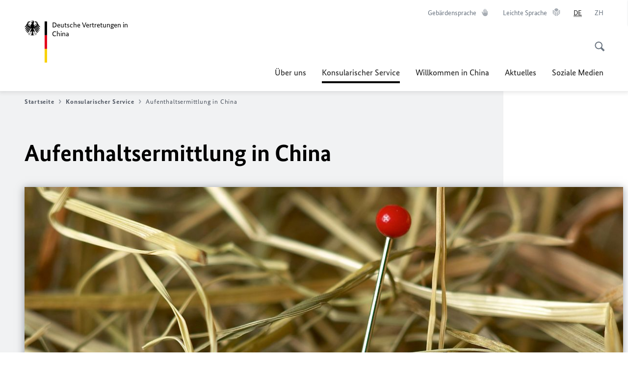

--- FILE ---
content_type: text/html;charset=UTF-8
request_url: https://china.diplo.de/cn-de/service/aufenthaltsermittlung/1209074
body_size: 12966
content:



<!DOCTYPE html>
<!--[if lte IE 9]><html lang="de" dir="ltr" class="no-js old-ie"    ><![endif]-->
<!--[if gt IE 9]><!-->
<html lang="de" dir="ltr" class="no-js"    ><!--<![endif]-->

  <head>
<meta http-equiv="content-type" content="text/html; charset=UTF-8"/>
<title>Aufenthaltsermittlung in China - Auswärtiges Amt</title>
<link rel="shortcut icon" href="/resource/blob/1209408/1b7353103b8d6217aab10f2706fa4c4d/homepage-china-de-favicon.ico" /><meta http-equiv="Content-Security-Policy" content="default-src &#39;self&#39;; img-src &#39;self&#39; data: https:; script-src &#39;self&#39; &#39;unsafe-inline&#39; &#39;unsafe-eval&#39; *.auswaertiges-amt.de *.babiel.com maps.googleapis.com; style-src &#39;self&#39; &#39;unsafe-inline&#39; fonts.googleapis.com https://de.presidencymt.eu/assets/widget/widget.css; connect-src &#39;self&#39; *.auswaertiges-amt.de *.babiel.com maps.googleapis.com; font-src &#39;self&#39; fonts.googleapis.com fonts.gstatic.com; frame-src *.diplo.de *.auswaertiges-amt.de *.babiel.com platform.twitter.com platform.x.com www.facebook.com www.instagram.com syndication.twitter.com www.linkedin.com www.youtube-nocookie.com https://vk.com/ https://www.google.com/; script-src-elem &#39;self&#39; &#39;unsafe-inline&#39; localhost:3000 *.auswaertiges-amt.de *.babiel.com platform.twitter.com platform.x.com connect.facebook.net www.instagram.com maps.googleapis.com https://de.presidencymt.eu/assets/widget/widget.js https://vk.com/js/api/openapi.js https://www.google.com/recaptcha/api.js https://www.gstatic.com/recaptcha/"/><link rel="apple-touch-icon" sizes="57x57" href="/static/appdata/includes/favicons/apple-touch-icon-57x57.png">
<link rel="apple-touch-icon" sizes="60x60" href="/static/appdata/includes/favicons/apple-touch-icon-60x60.png">
<link rel="apple-touch-icon" sizes="72x72" href="/static/appdata/includes/favicons/apple-touch-icon-72x72.png">
<link rel="apple-touch-icon" sizes="76x76" href="/static/appdata/includes/favicons/apple-touch-icon-76x76.png">
<link rel="apple-touch-icon" sizes="114x114" href="/static/appdata/includes/favicons/apple-touch-icon-114x114.png">
<link rel="apple-touch-icon" sizes="120x120" href="/static/appdata/includes/favicons/apple-touch-icon-120x120.png">
<link rel="apple-touch-icon" sizes="144x144" href="/static/appdata/includes/favicons/apple-touch-icon-144x144.png">
<link rel="apple-touch-icon" sizes="152x152" href="/static/appdata/includes/favicons/apple-touch-icon-152x152.png">
<link rel="apple-touch-icon" sizes="180x180" href="/static/appdata/includes/favicons/apple-touch-icon-180x180.png">
<link rel="icon" sizes="32x32" type="image/png" href="/static/appdata/includes/favicons/favicon-32x32.png">
<link rel="icon" sizes="192x192" type="image/png" href="/static/appdata/includes/favicons/android-chrome-192x192.png">
<link rel="icon" sizes="16x16" type="image/png" href="/static/appdata/includes/favicons/favicon-16x16.png"><link rel="canonical" href="https://china.diplo.de/cn-de/service/aufenthaltsermittlung-1209074"/><meta name="keywords" content=""/>
<meta name="viewport" content="width=device-width, initial-scale=1.0"/>
<meta name="author" content="Auswärtiges Amt"/>
<meta name="robots" content="follow, index, noarchive, noodp, noydir"/>
<meta name="revisit-after" content="7 days"/><meta property="og:type" content="article"/>
<meta property="og:image" content="https://china.diplo.de/resource/blob/1425974/01b84c7459273d63989c87fc2347114f/nadel-im-heuhaufen--data.jpg"/>
<meta name="twitter:image" content="https://china.diplo.de/resource/blob/1425974/01b84c7459273d63989c87fc2347114f/nadel-im-heuhaufen--data.jpg"/>
<meta name="twitter:card" content="summary_large_image" />
<meta property="og:url" content="https://china.diplo.de/cn-de/service/aufenthaltsermittlung-1209074"/>
<meta property="og:locale" content="de"/>
<meta property="og:description" content="Die Ermittlung des Aufenthalts eines deutschen oder chinesischen Staatsangeh&amp;ouml;rigen in der Volksrepublik China ist in den meisten F&amp;auml;llen nicht m&amp;ouml;glich. Grunds&amp;auml;tzlich stehen den Auslandsvertretungen&amp;hellip;"/>
<meta name="description" content="Die Ermittlung des Aufenthalts eines deutschen oder chinesischen Staatsangeh&amp;ouml;rigen in der Volksrepublik China ist in den meisten F&amp;auml;llen nicht m&amp;ouml;glich. Grunds&amp;auml;tzlich stehen den Auslandsvertretungen&amp;hellip;"/>
<meta name="twitter:description" content="Die Ermittlung des Aufenthalts eines deutschen oder chinesischen Staatsangeh&amp;ouml;rigen in der Volksrepublik China ist in den meisten F&amp;auml;llen nicht m&amp;ouml;glich. Grunds&amp;auml;tzlich stehen den Auslandsvertretungen&amp;hellip;"/>
<meta name="twitter:site" content="auswaertigesamt"/>
<meta property="og:site_name" content=""/>
<meta name="twitter:title" content="Aufenthaltsermittlung in China"/>
<meta property="og:title" content="Aufenthaltsermittlung in China"/><link rel="preload" href="/resource/crblob/1096/a232503217988a2553de47cf22822184/bundessansweb-bold-woff2-data.woff2" as="font" type="font/woff2" crossorigin>
<link rel="preload" href="/resource/crblob/1100/601578769154ec077d6039c88e04694c/bundessansweb-regular-woff2-data.woff2" as="font" type="font/woff2" crossorigin>
<link rel="preload" href="/resource/crblob/1104/4b13bd4d47860a789405847a3fcf5a9a/bundesserifweb-bolditalic-woff2-data.woff2" as="font" type="font/woff2" crossorigin>
<link rel="preload" href="/resource/crblob/1112/a6fdb62ee6409ac17251984c3c418e8a/bundesserifweb-regular-woff2-data.woff2" as="font" type="font/woff2" crossorigin>
<link rel="preload" href="/resource/crblob/1108/d82e631127f31d2fa37154e9dbaddd55/bundesserifweb-italic-woff2-data.woff2" as="font" type="font/woff2" crossorigin><link rel="stylesheet" type="text/css" href="/resource/themes/aa/css/styles-768-118.css" media="screen"/>
<link rel="stylesheet" href="/resource/themes/aa/css/debug/label-css-2687446-1.css"><link rel="stylesheet" href="/resource/themes/aa/css/icons-data-png-184-98.css"><link rel="stylesheet" href="/resource/themes/aa/css/icons-data-svg-182-100.css"><link rel="stylesheet" href="/resource/themes/aa/css/icons-fallback-186-97.css">
<link rel="stylesheet" type="text/css" href="/resource/themes/aa/css/print-754-100.css" media="print"/><script>
(function() {
// Optimization for Repeat Views
if( sessionStorage.foftFontsLoaded ) {
document.documentElement.className += " is-font-bundle-1-loaded is-font-bundle-2-loaded";
return;
}
// promise polyfill
(function(){'use strict';var f,g=[];function l(a){g.push(a);1==g.length&&f()}function m(){for(;g.length;)g[0](),g.shift()}f=function(){setTimeout(m)};function n(a){this.a=p;this.b=void 0;this.f=[];var b=this;try{a(function(a){q(b,a)},function(a){r(b,a)})}catch(c){r(b,c)}}var p=2;function t(a){return new n(function(b,c){c(a)})}function u(a){return new n(function(b){b(a)})}function q(a,b){if(a.a==p){if(b==a)throw new TypeError;var c=!1;try{var d=b&&b.then;if(null!=b&&"object"==typeof b&&"function"==typeof d){d.call(b,function(b){c||q(a,b);c=!0},function(b){c||r(a,b);c=!0});return}}catch(e){c||r(a,e);return}a.a=0;a.b=b;v(a)}}
function r(a,b){if(a.a==p){if(b==a)throw new TypeError;a.a=1;a.b=b;v(a)}}function v(a){l(function(){if(a.a!=p)for(;a.f.length;){var b=a.f.shift(),c=b[0],d=b[1],e=b[2],b=b[3];try{0==a.a?"function"==typeof c?e(c.call(void 0,a.b)):e(a.b):1==a.a&&("function"==typeof d?e(d.call(void 0,a.b)):b(a.b))}catch(h){b(h)}}})}n.prototype.g=function(a){return this.c(void 0,a)};n.prototype.c=function(a,b){var c=this;return new n(function(d,e){c.f.push([a,b,d,e]);v(c)})};
function w(a){return new n(function(b,c){function d(c){return function(d){h[c]=d;e+=1;e==a.length&&b(h)}}var e=0,h=[];0==a.length&&b(h);for(var k=0;k<a.length;k+=1)u(a[k]).c(d(k),c)})}function x(a){return new n(function(b,c){for(var d=0;d<a.length;d+=1)u(a[d]).c(b,c)})};window.Promise||(window.Promise=n,window.Promise.resolve=u,window.Promise.reject=t,window.Promise.race=x,window.Promise.all=w,window.Promise.prototype.then=n.prototype.c,window.Promise.prototype["catch"]=n.prototype.g);}());
// FontFaceObserver https://github.com/bramstein/fontfaceobserver
(function(){function m(a,b){document.addEventListener?a.addEventListener("scroll",b,!1):a.attachEvent("scroll",b)}function n(a){document.body?a():document.addEventListener?document.addEventListener("DOMContentLoaded",function c(){document.removeEventListener("DOMContentLoaded",c);a()}):document.attachEvent("onreadystatechange",function l(){if("interactive"==document.readyState||"complete"==document.readyState)document.detachEvent("onreadystatechange",l),a()})};function t(a){this.a=document.createElement("div");this.a.setAttribute("aria-hidden","true");this.a.appendChild(document.createTextNode(a));this.b=document.createElement("span");this.c=document.createElement("span");this.h=document.createElement("span");this.f=document.createElement("span");this.g=-1;this.b.style.cssText="max-width:none;display:inline-block;position:absolute;height:100%;width:100%;overflow:scroll;font-size:16px;";this.c.style.cssText="max-width:none;display:inline-block;position:absolute;height:100%;width:100%;overflow:scroll;font-size:16px;";
this.f.style.cssText="max-width:none;display:inline-block;position:absolute;height:100%;width:100%;overflow:scroll;font-size:16px;";this.h.style.cssText="display:inline-block;width:200%;height:200%;font-size:16px;max-width:none;";this.b.appendChild(this.h);this.c.appendChild(this.f);this.a.appendChild(this.b);this.a.appendChild(this.c)}
function x(a,b){a.a.style.cssText="max-width:none;min-width:20px;min-height:20px;display:inline-block;overflow:hidden;position:absolute;width:auto;margin:0;padding:0;top:-999px;left:-999px;white-space:nowrap;font:"+b+";"}function y(a){var b=a.a.offsetWidth,c=b+100;a.f.style.width=c+"px";a.c.scrollLeft=c;a.b.scrollLeft=a.b.scrollWidth+100;return a.g!==b?(a.g=b,!0):!1}function z(a,b){function c(){var a=l;y(a)&&a.a.parentNode&&b(a.g)}var l=a;m(a.b,c);m(a.c,c);y(a)};function A(a,b){var c=b||{};this.family=a;this.style=c.style||"normal";this.weight=c.weight||"normal";this.stretch=c.stretch||"normal"}var B=null,C=null,E=null,F=null;function I(){if(null===E){var a=document.createElement("div");try{a.style.font="condensed 100px sans-serif"}catch(b){}E=""!==a.style.font}return E}function J(a,b){return[a.style,a.weight,I()?a.stretch:"","100px",b].join(" ")}
A.prototype.load=function(a,b){var c=this,l=a||"BESbswy",r=0,D=b||3E3,G=(new Date).getTime();return new Promise(function(a,b){var e;null===F&&(F=!!document.fonts);if(e=F)null===C&&(C=/OS X.*Version\/10\..*Safari/.test(navigator.userAgent)&&/Apple/.test(navigator.vendor)),e=!C;if(e){e=new Promise(function(a,b){function f(){(new Date).getTime()-G>=D?b():document.fonts.load(J(c,'"'+c.family+'"'),l).then(function(c){1<=c.length?a():setTimeout(f,25)},function(){b()})}f()});var K=new Promise(function(a,
c){r=setTimeout(c,D)});Promise.race([K,e]).then(function(){clearTimeout(r);a(c)},function(){b(c)})}else n(function(){function e(){var b;if(b=-1!=g&&-1!=h||-1!=g&&-1!=k||-1!=h&&-1!=k)(b=g!=h&&g!=k&&h!=k)||(null===B&&(b=/AppleWebKit\/([0-9]+)(?:\.([0-9]+))/.exec(window.navigator.userAgent),B=!!b&&(536>parseInt(b[1],10)||536===parseInt(b[1],10)&&11>=parseInt(b[2],10))),b=B&&(g==u&&h==u&&k==u||g==v&&h==v&&k==v||g==w&&h==w&&k==w)),b=!b;b&&(d.parentNode&&d.parentNode.removeChild(d),clearTimeout(r),a(c))}
function H(){if((new Date).getTime()-G>=D)d.parentNode&&d.parentNode.removeChild(d),b(c);else{var a=document.hidden;if(!0===a||void 0===a)g=f.a.offsetWidth,h=p.a.offsetWidth,k=q.a.offsetWidth,e();r=setTimeout(H,50)}}var f=new t(l),p=new t(l),q=new t(l),g=-1,h=-1,k=-1,u=-1,v=-1,w=-1,d=document.createElement("div");d.dir="ltr";x(f,J(c,"sans-serif"));x(p,J(c,"serif"));x(q,J(c,"monospace"));d.appendChild(f.a);d.appendChild(p.a);d.appendChild(q.a);document.body.appendChild(d);u=f.a.offsetWidth;v=p.a.offsetWidth;
w=q.a.offsetWidth;H();z(f,function(a){g=a;e()});x(f,J(c,'"'+c.family+'",sans-serif'));z(p,function(a){h=a;e()});x(p,J(c,'"'+c.family+'",serif'));z(q,function(a){k=a;e()});x(q,J(c,'"'+c.family+'",monospace'))})})};"undefined"!==typeof module?module.exports=A:(window.FontFaceObserver=A,window.FontFaceObserver.prototype.load=A.prototype.load);}());
var bundesSansWeb400 = new FontFaceObserver('BundesSansweb', {
weight: 400
});
Promise.all([bundesSansWeb400.load()]).then(function () {
document.documentElement.className += ' is-font-bundle-1-loaded';
var bundesSansWeb700 = new FontFaceObserver('BundesSansWeb', {
weight: 700
});
var bundesSerifWeb400 = new FontFaceObserver('BundesSerifWeb', {
weight: 400
});
var bundesSerifWeb400i = new FontFaceObserver('BundesSerifWeb', {
weight: 400,
style: 'italic'
});
var bundesSerifWeb700i = new FontFaceObserver('BundesSerifWeb', {
weight: 700,
style: 'italic'
});
Promise.all([
bundesSansWeb700.load(),
bundesSerifWeb400.load(),
bundesSerifWeb400i.load(),
bundesSerifWeb700i.load()
]).then(function () {
document.documentElement.className += ' is-font-bundle-2-loaded';
// Optimization for Repeat Views
sessionStorage.foftFontsLoaded = true;
});
});
})();
</script><script>!function () {
function e(e, n, t) {
"use strict";
var o = window.document.createElement("link"), r = n || window.document.getElementsByTagName("script")[0], a = window.document.styleSheets;
return o.rel = "stylesheet", o.href = e, o.media = "only x", r.parentNode.insertBefore(o, r), o.onloadcssdefined = function (e) {
for (var n, t = 0; t < a.length; t++)a[t].href && a[t].href === o.href && (n = !0);
n ? e() : setTimeout(function () {
o.onloadcssdefined(e)
})
}, o.onloadcssdefined(function () {
o.media = t || "all"
}), o
}
function n(e, n) {
e.onload = function () {
e.onload = null, n && n.call(e)
}, "isApplicationInstalled" in navigator && "onloadcssdefined" in e && e.onloadcssdefined(n)
}
!function (t) {
var o = function (r, a) {
"use strict";
if (r && 3 === r.length) {
var i = t.navigator, c = t.document, s = t.Image, d = !(!c.createElementNS || !c.createElementNS("http://www.w3.org/2000/svg", "svg").createSVGRect || !c.implementation.hasFeature("http://www.w3.org/TR/SVG11/feature#Image", "1.1") || t.opera && -1 === i.userAgent.indexOf("Chrome") || -1 !== i.userAgent.indexOf("Series40")), l = new s;
l.onerror = function () {
o.method = "png", o.href = r[2], e(r[2])
}, l.onload = function () {
var t = 1 === l.width && 1 === l.height, i = r[t && d ? 0 : t ? 1 : 2];
t && d ? o.method = "svg" : t ? o.method = "datapng" : o.method = "png", o.href = i, n(e(i), a)
}, l.src = "[data-uri]", c.documentElement.className += " grunticon"
}
};
o.loadCSS = e, o.onloadCSS = n, t.grunticon = o
}(this), function (e, n) {
"use strict";
var t = n.document, o = "grunticon:", r = function (e) {
if (t.attachEvent ? "complete" === t.readyState : "loading" !== t.readyState) e(); else {
var n = !1;
t.addEventListener("readystatechange", function () {
n || (n = !0, e())
}, !1)
}
}, a = function (e) {
return n.document.querySelector('link[href$="' + e + '"]')
}, i = function (e) {
var n, t, r, a, i, c, s = {};
if (n = e.sheet, !n)return s;
t = n.cssRules ? n.cssRules : n.rules;
for (var d = 0; d < t.length; d++)r = t[d].cssText, a = o + t[d].selectorText, i = r.split(");")[0].match(/US\-ASCII\,([^"']+)/), i && i[1] && (c = decodeURIComponent(i[1]), s[a] = c);
return s
}, c = function (e) {
var n, r, a, i;
a = "data-grunticon-embed";
for (var c in e) {
i = c.slice(o.length);
try {
n = t.querySelectorAll(i)
} catch (s) {
continue
}
r = [];
for (var d = 0; d < n.length; d++)null !== n[d].getAttribute(a) && r.push(n[d]);
if (r.length)for (d = 0; d < r.length; d++)r[d].innerHTML = e[c], r[d].style.backgroundImage = "none", r[d].removeAttribute(a)
}
return r
}, s = function (n) {
"svg" === e.method && r(function () {
c(i(a(e.href))), "function" == typeof n && n()
})
};
e.embedIcons = c, e.getCSS = a, e.getIcons = i, e.ready = r, e.svgLoadedCallback = s, e.embedSVG = s
}(grunticon, this)
}();</script> <script>
grunticon([
"/resource/themes/aa/css/icons-data-svg-182-100.css"
,
"/resource/themes/aa/css/icons-data-png-184-98.css"
,
"/resource/themes/aa/css/icons-fallback-186-97.css"
], grunticon.svgLoadedCallback);
</script>
<noscript>
<link href="/resource/themes/aa/css/icons-fallback-186-97.css" rel="stylesheet"/>
</noscript>  </head>

  <body class=""    data-not-searchable="1209108">
<div ></div>    
    

    <div >
<nav class="c-skiplinks" aria-label="Sprungmarke" data-css="c-skiplinks" data-js-module="skiplinks">
<h2 class="skiplinks__headline">Navigation und Service</h2>
<p class="skiplinks__text"><em>Direkt zu:</em></p>
<ul class="skiplink__list">
<li class="skiplink__list-item"><a class="skiplink__link" href="#main">Inhalt</a></li>
<li class="skiplink__list-item"><a class="skiplink__link" href="#nav__primary">Hauptmenü</a></li>
<li class="skiplink__list-item"><a class="skiplink__link skiplink__search-link" href="#header-cta-search">Suche</a></li>
</ul>
</nav><header id="header" data-css="c-header"
class=" c-header--">
<div class="header__inner">
<div class="header__left">
<div class=" c-logo">
<a class="logo__link" href="/cn-de" title="Willkommen bei den deutschen Vertretungen in der Volksrepublik China"
>
<picture class="c-picture--logo
" data-css="c-picture">
<source srcset="/resource/crblob/772/47f731c5aa09d415e52ad2d35c55a7be/aamt-logo-sp-data.svg" media="(max-width:707px)" data-logotext="Zur Startseite - Logo des Auswärtigen Amts"/>
<source srcset="/resource/crblob/774/043b311bf7ef66e7fe96e3da3f0c8bb4/aamt-logo-tb-data.svg" media="(min-width:708px) and (max-width:1039px)" data-logotext="Zur Startseite - Logo des Auswärtigen Amts"/>
<source srcset="/resource/crblob/200/b26f8a6a21790f0822b0b21a2a92ac4b/aamt-logo-dt-data.svg" media="(min-width:1040px)" data-logotext="Zur Startseite - Logo des Auswärtigen Amts"/>
<img class="picture__image "
src="/resource/crblob/772/47f731c5aa09d415e52ad2d35c55a7be/aamt-logo-sp-data.svg" alt="Zur Startseite - Logo des Auswärtigen Amts" data-logotext="Zur Startseite - Logo des Auswärtigen Amts"
data-sizes=&quot;auto&quot;/>
</picture>
<span class="logo__title">Deutsche Vertretungen in China</span> </a>
</div> </div>
<div class="header__right">
<div class="c-metanavigation--default is-desktop-visible"
data-css="c-metanavigation">
<nav class="metanavigation__nav">
<h2 class="metanavigation__nav-headline is-aural">Seitennavigation</h2>
<ul class="metanavigation__linklist">
<li class="metanavigation__linklist-item">
<a href="https://www.auswaertiges-amt.de/de/gebaerdensprache" title="Gebärdensprache" class="metanavigation__link is-sign-language">
<span class="metanavigation__link-content">Gebärdensprache</span>
<span class="is-aural">Im neuen Tab öffnen</span>
<span class="metanavigation__link-icon i-gebaerdensprache" data-grunticon-embed="true"></span>
</a>
</li>
<li class="metanavigation__linklist-item">
<a href="https://www.auswaertiges-amt.de/de/gebaerdensprache" title="Leichte Sprache" class="metanavigation__link is-easy-language">
<span class="metanavigation__link-content">Leichte Sprache</span>
<span class="is-aural">Im neuen Tab öffnen</span>
<span class="metanavigation__link-icon i-leichte-sprache" data-grunticon-embed="true"></span>
</a>
</li>
<li class="metanavigation__linklist-item is-abbr">
<strong class="metanavigation__active-item is-abbr-language">
<span class="metanavigation__active-item-content">
<abbr title="Deutsch">DE</abbr>
</span>
<span class="metanavigation__active-item-icon"></span>
</strong>
</li>
<li class="metanavigation__linklist-item is-abbr">
<a aria-label="中文" lang="zh" class="metanavigation__link is-abbr-language" href="https://china.diplo.de/cn-zh">
<span class="metanavigation__link-content">
<abbr title="中文">ZH</abbr>
</span>
<span class="metanavigation__link-icon"></span>
</a>
</li> </ul>
</nav>
</div>
<button id="header-cta-search" class="c-cta--search-toggle " data-css="c-cta" data-js-module="cta"
data-js-options='{&quot;globalEvent&quot;:&quot;cta:openSearchOverlay&quot;}' title="Suche öffnen" aria-expanded="false">
<span class="cta__icon i-magnifier"
data-grunticon-embed="true"></span>
<span class="cta__content" data-js-item="cta-content">Suche öffnen</span>
</button>
<div class="c-toggler--search-toggle is-closed" data-css="c-toggler" data-js-module="toggler"
data-js-options="{&quot;globalEvent&quot;:&quot;cta:openSearchOverlay&quot;,&quot;calculateHeight&quot;:false}">
<div class="toggler__wrapper">
<div class="u-grid-row">
<div class="u-grid-col">
<div class="c-search--overlay" data-css="c-search" data-js-module="search"
data-js-options="{&quot;textNoResults&quot;:&quot;search-text-no-results&quot;,&quot;autofocus&quot;:&quot;true&quot;,&quot;textResults&quot;:&quot;search-text-results&quot;,&quot;customSubmit&quot;:&quot;customformat&quot;}">
<h2 class="search__headline">Wonach suchen Sie?</h2>
<div class="search__wrapper">
<form class="search__form" action="/cn-de/search" method="get" data-js-atom="search-form" novalidate>
<fieldset class="search__control-group">
<legend class="is-aural">Inhalt</legend>
<label class="is-aural" for="search-input-1209408">Geben Sie ein Suchwort ein</label>
<input type="search" placeholder="Was suchen Sie?" class="search__input" name="search" id="search-input-1209408" data-js-atom="input">
<button type="submit" class="search__submit-btn" data-js-atom="submit">
<span class="search__submit-btn-text">Suche</span>
<span class="i-magnifier" data-grunticon-embed="true"></span>
</button>
</fieldset>
</form>
<div class="search__helper-text-wrapper">
<span data-js-atom="search-text-results">Anzahl gefundener Suchergebnisse:</span>
<span data-js-atom="search-text-no-results">Keine passenden Schlagwörter gefunden. Bitte tippen Sie Ihr Suchwort komplett ein.</span>
</div>
</div>
<div class="search__tags-wrap">
</div>
<button class="c-cta--search-overlay-toggle"
data-css="c-cta"
type="button"
data-js-atom="search-overlay-close">
<span class="cta__icon "></span>
<span class="cta__content" data-js-item="cta-content">Suche schließen</span>
</button>
</div>
</div>
</div>
</div>
</div>
<div class="c-nav-primary" data-css="c-nav-primary" data-js-module="nav-primary" id="nav__primary" data-js-options="{&quot;calculateHeight&quot;:false}">
<button class="nav-primary__hamburger" data-js-atom="trigger-nav" aria-controls="navigation" aria-expanded="false" aria-label="Menü">
<span class="nav-primary__hamburger-icon"></span>
<span class="nav-primary__hamburger-title is-inactive-text">Menü</span>
<span class="nav-primary__hamburger-title is-active-text">schließen</span>
</button>
<span class="nav-primary__alert-area" role="alert" data-js-atom="alert-area" data-inactive-text="Das Menü wurde geschlossen." data-active-text="Das Menü wurde geöffnet."></span>
<div class="nav-primary__wrapper" id="navigation" data-js-atom="navigation-wrapper">
<nav class="nav-primary__content" data-js-atom="navigation-content">
<h2 class="nav-primary__headline" data-js-atom="navigation-heading" data-js-atom="navigation-heading" tabindex="-1">Menü</h2>
<ul class="nav-primary__list">
<li class="nav-primary__list-item">
<button class="nav-primary__first-level-cta " data-js-atom="trigger-sub-list"
aria-expanded="false" aria-controls="1209280-nav">
Über uns
</button>
<div class="nav-primary__second-level-wrapper" data-js-atom="second-level-wrapper" id="1209280-nav" aria-hidden="true">
<div class="nav-primary__sub-list-wrapper">
<button class="nav-primary__sub-list-close" data-js-atom="close-sub-list">
<span class="nav-primary__sub-list-close-icon i-arrow_right-g" data-grunticon-embed="true"></span>
<span class="nav-primary__sub-list-close-content">Zurück <span class="is-aural">zur ersten Navigationsebene</span></span>
</button>
<h3 class="nav-primary__sub-list-title" data-js-atom="navigation-heading" tabindex="-1">Über uns</h3>
<ul class="nav-primary__sub-list">
<li class="nav-primary__sub-list-item is-highlight">
<a href="/cn-de/ueber-uns" class="nav-primary__second-level-cta" data-js-tracking="['trackEvent', 'Navigation', 'Klick Hauptmenü',
'Zur Übersicht']">
<span class="nav-primary__second-level-item-wrapper">
<span class="nav-primary__second-level-cta-content">Zur Übersicht</span>
<span class="nav-primary__second-level-cta-icon i-arrow_left_100" data-grunticon-embed="true"></span>
</span>
</a>
</li><li class="nav-primary__sub-list-item">
<a href="/cn-de/ueber-uns/botschaft" class="nav-primary__second-level-cta" data-js-tracking="[&#x27;trackEvent&#x27;, &#x27;Navigation&#x27;, &#x27;Klick Hauptmenü&#x27;, &#x27;Die Botschaft Peking &#x27;]">
<span class="nav-primary__second-level-cta-content">
<p class="rte__paragraph">Die Botschaft Peking<br/> </p> </span>
<span class="nav-primary__second-level-cta-icon"></span>
</a>
</li><li class="nav-primary__sub-list-item">
<a href="/cn-de/ueber-uns/gk-chengdu" class="nav-primary__second-level-cta" data-js-tracking="[&#x27;trackEvent&#x27;, &#x27;Navigation&#x27;, &#x27;Klick Hauptmenü&#x27;, &#x27;Das Generalkonsulat Chengdu&#x27;]">
<span class="nav-primary__second-level-cta-content">
<p class="rte__paragraph">Das Generalkonsulat Chengdu<br/></p> </span>
<span class="nav-primary__second-level-cta-icon"></span>
</a>
</li><li class="nav-primary__sub-list-item">
<a href="/cn-de/ueber-uns/gk-kanton" class="nav-primary__second-level-cta" data-js-tracking="[&#x27;trackEvent&#x27;, &#x27;Navigation&#x27;, &#x27;Klick Hauptmenü&#x27;, &#x27;Das Generalkonsulat Kanton&#x27;]">
<span class="nav-primary__second-level-cta-content">
<p class="rte__paragraph">Das Generalkonsulat Kanton<br/></p> </span>
<span class="nav-primary__second-level-cta-icon"></span>
</a>
</li><li class="nav-primary__sub-list-item">
<a href="/cn-de/ueber-uns/gk-shanghai" class="nav-primary__second-level-cta" data-js-tracking="[&#x27;trackEvent&#x27;, &#x27;Navigation&#x27;, &#x27;Klick Hauptmenü&#x27;, &#x27;Das Generalkonsulat Shanghai&#x27;]">
<span class="nav-primary__second-level-cta-content">
<p class="rte__paragraph">Das Generalkonsulat Shanghai<br/></p> </span>
<span class="nav-primary__second-level-cta-icon"></span>
</a>
</li><li class="nav-primary__sub-list-item">
<a href="/cn-de/ueber-uns/shenyang-gk" class="nav-primary__second-level-cta" data-js-tracking="[&#x27;trackEvent&#x27;, &#x27;Navigation&#x27;, &#x27;Klick Hauptmenü&#x27;, &#x27;Das Generalkonsulat Shenyang&#x27;]">
<span class="nav-primary__second-level-cta-content">
<p class="rte__paragraph">Das Generalkonsulat Shenyang<br/></p> </span>
<span class="nav-primary__second-level-cta-icon"></span>
</a>
</li><li class="nav-primary__sub-list-item">
<a href="https://hongkong.diplo.de/hk-de" class="nav-primary__second-level-cta" data-js-tracking="[&#x27;trackEvent&#x27;, &#x27;Navigation&#x27;, &#x27;Klick Hauptmenü&#x27;, &#x27;Generalkonsulat Hongkong&#x27;]">
<span class="nav-primary__second-level-cta-content">
<p class="rte__paragraph">Generalkonsulat Hongkong<br/></p> </span>
<span class="nav-primary__second-level-cta-icon"></span>
</a>
</li><li class="nav-primary__sub-list-item">
<a href="/cn-de/ueber-uns/korruptionspraevention" class="nav-primary__second-level-cta" data-js-tracking="[&#x27;trackEvent&#x27;, &#x27;Navigation&#x27;, &#x27;Klick Hauptmenü&#x27;, &#x27;Korruptionsprävention&#x27;]">
<span class="nav-primary__second-level-cta-content">
<p class="rte__paragraph">Korruptionsprävention<br/></p> </span>
<span class="nav-primary__second-level-cta-icon"></span>
</a>
</li><li class="nav-primary__sub-list-item">
<a href="/cn-de/ueber-uns/kontakte-vertretungen" class="nav-primary__second-level-cta" data-js-tracking="[&#x27;trackEvent&#x27;, &#x27;Navigation&#x27;, &#x27;Klick Hauptmenü&#x27;, &#x27;Kontakt&#x27;]">
<span class="nav-primary__second-level-cta-content">
<p class="rte__paragraph">Kontakt<br/></p> </span>
<span class="nav-primary__second-level-cta-icon"></span>
</a>
</li><li class="nav-primary__sub-list-item">
<a href="/cn-de/ueber-uns/stellenangebote" class="nav-primary__second-level-cta" data-js-tracking="[&#x27;trackEvent&#x27;, &#x27;Navigation&#x27;, &#x27;Klick Hauptmenü&#x27;, &#x27;Stellenangebote, Praktika &amp;amp; Referendariat&#x27;]">
<span class="nav-primary__second-level-cta-content">
<p class="rte__paragraph">Stellenangebote, Praktika &amp; Referendariat</p> </span>
<span class="nav-primary__second-level-cta-icon"></span>
</a>
</li><li class="nav-primary__sub-list-item">
<a href="/cn-de/ueber-uns/2612556-2612556" class="nav-primary__second-level-cta" data-js-tracking="[&#x27;trackEvent&#x27;, &#x27;Navigation&#x27;, &#x27;Klick Hauptmenü&#x27;, &#x27;Prävention und Umgang mit sexueller Belästigung&#x27;]">
<span class="nav-primary__second-level-cta-content">
<h1 class="rte__heading1">Prävention und Umgang mit sexueller Belästigung</h1> </span>
<span class="nav-primary__second-level-cta-icon"></span>
</a>
</li> </ul>
</div>
</div>
</li><li class="nav-primary__list-item">
<button class="nav-primary__first-level-cta is-active" data-js-atom="trigger-sub-list"
aria-expanded="false" aria-controls="1209108-nav">
<span class="nav-primary__active-item-text">Sie sind hier:</span>
Konsularischer Service
</button>
<div class="nav-primary__second-level-wrapper" data-js-atom="second-level-wrapper" id="1209108-nav" aria-hidden="true">
<div class="nav-primary__sub-list-wrapper">
<button class="nav-primary__sub-list-close" data-js-atom="close-sub-list">
<span class="nav-primary__sub-list-close-icon i-arrow_right-g" data-grunticon-embed="true"></span>
<span class="nav-primary__sub-list-close-content">Zurück <span class="is-aural">zur ersten Navigationsebene</span></span>
</button>
<h3 class="nav-primary__sub-list-title" data-js-atom="navigation-heading" tabindex="-1">Konsularischer Service</h3>
<ul class="nav-primary__sub-list">
<li class="nav-primary__sub-list-item is-highlight">
<a href="/cn-de/service" class="nav-primary__second-level-cta" data-js-tracking="['trackEvent', 'Navigation', 'Klick Hauptmenü',
'Zur Übersicht']">
<span class="nav-primary__second-level-item-wrapper">
<span class="nav-primary__second-level-cta-content">Zur Übersicht</span>
<span class="nav-primary__second-level-cta-icon i-arrow_left_100" data-grunticon-embed="true"></span>
</span>
</a>
</li><li class="nav-primary__sub-list-item">
<a href="/cn-de/service/konsularservice-abisz-1341676" class="nav-primary__second-level-cta" data-js-tracking="[&#x27;trackEvent&#x27;, &#x27;Navigation&#x27;, &#x27;Klick Hauptmenü&#x27;, &#x27;Konsularservice A bis Z&#x27;]">
<span class="nav-primary__second-level-cta-content">
<p class="rte__paragraph">Konsularservice A bis Z<br/></p> </span>
<span class="nav-primary__second-level-cta-icon"></span>
</a>
</li><li class="nav-primary__sub-list-item">
<a href="/cn-de/service/visa-einreise" class="nav-primary__second-level-cta" data-js-tracking="[&#x27;trackEvent&#x27;, &#x27;Navigation&#x27;, &#x27;Klick Hauptmenü&#x27;, &#x27;Visa und Einreise&#x27;]">
<span class="nav-primary__second-level-cta-content">
<p class="rte__paragraph">Visa und Einreise<br/></p> </span>
<span class="nav-primary__second-level-cta-icon"></span>
</a>
</li><li class="nav-primary__sub-list-item">
<a href="/cn-de/service/reisepass-personalausweis-1209038" class="nav-primary__second-level-cta" data-js-tracking="[&#x27;trackEvent&#x27;, &#x27;Navigation&#x27;, &#x27;Klick Hauptmenü&#x27;, &#x27;Pässe und Ausweise&#x27;]">
<span class="nav-primary__second-level-cta-content">
<p class="rte__paragraph">Pässe und Ausweise<br/></p> </span>
<span class="nav-primary__second-level-cta-icon"></span>
</a>
</li><li class="nav-primary__sub-list-item">
<a href="/cn-de/service/familienangelegenheiten" class="nav-primary__second-level-cta" data-js-tracking="[&#x27;trackEvent&#x27;, &#x27;Navigation&#x27;, &#x27;Klick Hauptmenü&#x27;, &#x27;Familienangelegenheiten&#x27;]">
<span class="nav-primary__second-level-cta-content">
<p class="rte__paragraph">Familienangelegenheiten</p> </span>
<span class="nav-primary__second-level-cta-icon"></span>
</a>
</li><li class="nav-primary__sub-list-item">
<a href="/cn-de/service/beglaubigung-1209070" class="nav-primary__second-level-cta" data-js-tracking="[&#x27;trackEvent&#x27;, &#x27;Navigation&#x27;, &#x27;Klick Hauptmenü&#x27;, &#x27;Beurkundungen, Beglaubigungen, Apostille und Gebühren &#x27;]">
<span class="nav-primary__second-level-cta-content">
<p class="rte__paragraph">Beurkundungen, Beglaubigungen, Apostille und Gebühren<br/> </p> </span>
<span class="nav-primary__second-level-cta-icon"></span>
</a>
</li><li class="nav-primary__sub-list-item">
<a href="/cn-de/service/leben-in-china-1209078" class="nav-primary__second-level-cta" data-js-tracking="[&#x27;trackEvent&#x27;, &#x27;Navigation&#x27;, &#x27;Klick Hauptmenü&#x27;, &#x27;Leben und Arbeiten in China&#x27;]">
<span class="nav-primary__second-level-cta-content">
<p class="rte__paragraph">Leben und Arbeiten in China<br/></p> </span>
<span class="nav-primary__second-level-cta-icon"></span>
</a>
</li><li class="nav-primary__sub-list-item">
<a href="/cn-de/service/notfaelle-krisenvorsorge-1209036" class="nav-primary__second-level-cta" data-js-tracking="[&#x27;trackEvent&#x27;, &#x27;Navigation&#x27;, &#x27;Klick Hauptmenü&#x27;, &#x27;Notfälle und Krisenvorsorge&#x27;]">
<span class="nav-primary__second-level-cta-content">
<p class="rte__paragraph">Notfälle und Krisenvorsorge<br/></p> </span>
<span class="nav-primary__second-level-cta-icon"></span>
</a>
</li><li class="nav-primary__sub-list-item">
<a href="/cn-de/service/2653004-2653004" class="nav-primary__second-level-cta" data-js-tracking="[&#x27;trackEvent&#x27;, &#x27;Navigation&#x27;, &#x27;Klick Hauptmenü&#x27;, &#x27;Terminvereinbarung&#x27;]">
<span class="nav-primary__second-level-cta-content">
<p class="rte__paragraph">Terminvereinbarung</p> </span>
<span class="nav-primary__second-level-cta-icon"></span>
</a>
</li> </ul>
</div>
</div>
</li><li class="nav-primary__list-item">
<button class="nav-primary__first-level-cta " data-js-atom="trigger-sub-list"
aria-expanded="false" aria-controls="1209360-nav">
Willkommen in China
</button>
<div class="nav-primary__second-level-wrapper" data-js-atom="second-level-wrapper" id="1209360-nav" aria-hidden="true">
<div class="nav-primary__sub-list-wrapper">
<button class="nav-primary__sub-list-close" data-js-atom="close-sub-list">
<span class="nav-primary__sub-list-close-icon i-arrow_right-g" data-grunticon-embed="true"></span>
<span class="nav-primary__sub-list-close-content">Zurück <span class="is-aural">zur ersten Navigationsebene</span></span>
</button>
<h3 class="nav-primary__sub-list-title" data-js-atom="navigation-heading" tabindex="-1">Willkommen in China</h3>
<ul class="nav-primary__sub-list">
<li class="nav-primary__sub-list-item is-highlight">
<a href="/cn-de/willkommen-in-china" class="nav-primary__second-level-cta" data-js-tracking="['trackEvent', 'Navigation', 'Klick Hauptmenü',
'Zur Übersicht']">
<span class="nav-primary__second-level-item-wrapper">
<span class="nav-primary__second-level-cta-content">Zur Übersicht</span>
<span class="nav-primary__second-level-cta-icon i-arrow_left_100" data-grunticon-embed="true"></span>
</span>
</a>
</li><li class="nav-primary__sub-list-item">
<a href="/cn-de/willkommen-in-china/reise-und-sicherheitshinweise" class="nav-primary__second-level-cta" data-js-tracking="[&#x27;trackEvent&#x27;, &#x27;Navigation&#x27;, &#x27;Klick Hauptmenü&#x27;, &#x27;Reise- und Sicherheitshinweise&#x27;]">
<span class="nav-primary__second-level-cta-content">
<p class="rte__paragraph">Reise- und Sicherheitshinweise<br/></p> </span>
<span class="nav-primary__second-level-cta-icon"></span>
</a>
</li><li class="nav-primary__sub-list-item">
<a href="/cn-de/willkommen-in-china/informationen-ueber-china" class="nav-primary__second-level-cta" data-js-tracking="[&#x27;trackEvent&#x27;, &#x27;Navigation&#x27;, &#x27;Klick Hauptmenü&#x27;, &#x27;China Kennenlernen&#x27;]">
<span class="nav-primary__second-level-cta-content">
<p class="rte__paragraph">China Kennenlernen<br/></p> </span>
<span class="nav-primary__second-level-cta-icon"></span>
</a>
</li><li class="nav-primary__sub-list-item">
<a href="/cn-de/willkommen-in-china/politik" class="nav-primary__second-level-cta" data-js-tracking="[&#x27;trackEvent&#x27;, &#x27;Navigation&#x27;, &#x27;Klick Hauptmenü&#x27;, &#x27;50 Jahre deutsch-chinesische Beziehungen&#x27;]">
<span class="nav-primary__second-level-cta-content">
<p class="rte__paragraph">50 Jahre deutsch-chinesische Beziehungen</p> </span>
<span class="nav-primary__second-level-cta-icon"></span>
</a>
</li><li class="nav-primary__sub-list-item">
<a href="/cn-de/willkommen-in-china/wirtschaft" class="nav-primary__second-level-cta" data-js-tracking="[&#x27;trackEvent&#x27;, &#x27;Navigation&#x27;, &#x27;Klick Hauptmenü&#x27;, &#x27;Wirtschaft&#x27;]">
<span class="nav-primary__second-level-cta-content">
<p class="rte__paragraph">Wirtschaft<br/></p> </span>
<span class="nav-primary__second-level-cta-icon"></span>
</a>
</li><li class="nav-primary__sub-list-item">
<a href="/cn-de/willkommen-in-china/wissenschaftundbildung" class="nav-primary__second-level-cta" data-js-tracking="[&#x27;trackEvent&#x27;, &#x27;Navigation&#x27;, &#x27;Klick Hauptmenü&#x27;, &#x27;Wissenschaft und Bildung&#x27;]">
<span class="nav-primary__second-level-cta-content">
<p class="rte__paragraph">Wissenschaft und Bildung<br/></p> </span>
<span class="nav-primary__second-level-cta-icon"></span>
</a>
</li><li class="nav-primary__sub-list-item">
<a href="/cn-de/willkommen-in-china/kultur" class="nav-primary__second-level-cta" data-js-tracking="[&#x27;trackEvent&#x27;, &#x27;Navigation&#x27;, &#x27;Klick Hauptmenü&#x27;, &#x27;Kultur und Sport&#x27;]">
<span class="nav-primary__second-level-cta-content">
<p class="rte__paragraph">Kultur und Sport</p> </span>
<span class="nav-primary__second-level-cta-icon"></span>
</a>
</li> </ul>
</div>
</div>
</li><li class="nav-primary__list-item">
<button class="nav-primary__first-level-cta " data-js-atom="trigger-sub-list"
aria-expanded="false" aria-controls="1209380-nav">
Aktuelles
</button>
<div class="nav-primary__second-level-wrapper" data-js-atom="second-level-wrapper" id="1209380-nav" aria-hidden="true">
<div class="nav-primary__sub-list-wrapper">
<button class="nav-primary__sub-list-close" data-js-atom="close-sub-list">
<span class="nav-primary__sub-list-close-icon i-arrow_right-g" data-grunticon-embed="true"></span>
<span class="nav-primary__sub-list-close-content">Zurück <span class="is-aural">zur ersten Navigationsebene</span></span>
</button>
<h3 class="nav-primary__sub-list-title" data-js-atom="navigation-heading" tabindex="-1">Aktuelles</h3>
<ul class="nav-primary__sub-list">
<li class="nav-primary__sub-list-item is-highlight">
<a href="/cn-de/aktuelles" class="nav-primary__second-level-cta" data-js-tracking="['trackEvent', 'Navigation', 'Klick Hauptmenü',
'Zur Übersicht']">
<span class="nav-primary__second-level-item-wrapper">
<span class="nav-primary__second-level-cta-content">Zur Übersicht</span>
<span class="nav-primary__second-level-cta-icon i-arrow_left_100" data-grunticon-embed="true"></span>
</span>
</a>
</li><li class="nav-primary__sub-list-item">
<a href="/cn-de/aktuelles/neuigkeiten" class="nav-primary__second-level-cta" data-js-tracking="[&#x27;trackEvent&#x27;, &#x27;Navigation&#x27;, &#x27;Klick Hauptmenü&#x27;, &#x27;Neuigkeiten&#x27;]">
<span class="nav-primary__second-level-cta-content">
<p class="rte__paragraph">Neuigkeiten</p> </span>
<span class="nav-primary__second-level-cta-icon"></span>
</a>
</li><li class="nav-primary__sub-list-item">
<a href="/cn-de/aktuelles/veranstaltungskalender" class="nav-primary__second-level-cta" data-js-tracking="[&#x27;trackEvent&#x27;, &#x27;Navigation&#x27;, &#x27;Klick Hauptmenü&#x27;, &#x27;Veranstaltungskalender&#x27;]">
<span class="nav-primary__second-level-cta-content">
<p class="rte__paragraph">Veranstaltungskalender<br/></p> </span>
<span class="nav-primary__second-level-cta-icon"></span>
</a>
</li> </ul>
</div>
</div>
</li><li class="nav-primary__list-item">
<a href="/cn-de/05-sozialemedien" class="nav-primary__first-level-cta">Soziale Medien</a>
</li>
<li class="nav-primary__list-item is-search-toggle">
<button id="header-cta-search" class="c-cta--search-toggle " data-css="c-cta" data-js-module="cta"
data-js-options="{&quot;globalEvent&quot;:&quot;cta:openSearchOverlay&quot;}" title="Suche öffnen" aria-expanded="false">
<span class="cta__icon i-magnifier"
data-grunticon-embed="true"></span>
<span class="cta__content" data-js-item="cta-content">Suche öffnen</span>
</button>
</li>
</ul>
</nav>
<h2 class="metanavigation__nav-headline is-aural">Navigation</h2>
<div class="c-metanavigation--nav-primary "
data-css="c-metanavigation">
<nav class="metanavigation__nav">
<h2 class="metanavigation__nav-headline is-aural">Seitennavigation</h2>
<ul class="metanavigation__linklist">
<li class="metanavigation__linklist-item">
<a href="https://www.auswaertiges-amt.de/de/gebaerdensprache" title="Gebärdensprache" class="metanavigation__link is-sign-language">
<span class="metanavigation__link-content">Gebärdensprache</span>
<span class="is-aural">Im neuen Tab öffnen</span>
<span class="metanavigation__link-icon i-gebaerdensprache" data-grunticon-embed="true"></span>
</a>
</li>
<li class="metanavigation__linklist-item">
<a href="https://www.auswaertiges-amt.de/de/gebaerdensprache" title="Leichte Sprache" class="metanavigation__link is-easy-language">
<span class="metanavigation__link-content">Leichte Sprache</span>
<span class="is-aural">Im neuen Tab öffnen</span>
<span class="metanavigation__link-icon i-leichte-sprache" data-grunticon-embed="true"></span>
</a>
</li>
</ul>
</nav>
</div> </div>
</div>
</div>
</div>
</header>
<button id="header-cta-search" class="c-cta--search-toggle is-sticky" data-css="c-cta" data-js-module="cta"
data-js-options="{&quot;globalEvent&quot;:&quot;cta:openSearchOverlay&quot;,&quot;sticky&quot;:&quot;belowHeader&quot;}" title="Suche öffnen" aria-expanded="false">
<span class="cta__icon i-magnifier"
data-grunticon-embed="true"></span>
<span class="cta__content" data-js-item="cta-content">Suche öffnen</span>
</button>
<div class="c-toggler--navigation-overlay-wrapper is-open"
data-css="c-toggler"
data-js-module="toggler"
data-js-options='{&quot;globalEvent&quot;:&quot;navPrimary:toggle&quot;,&quot;calculateHeight&quot;:false} '>
<div class="toggler__wrapper">
<main id="main">
<h1 class="is-aural">Willkommen auf den Seiten des Auswärtigen Amts</h1>
<div class="u-grid-row">
<div class="u-grid-col is-desktop-col-12">
<header class="c-heading--default is-background
" data-css="c-heading">
<div class="heading__breadcrumb">
<nav class="c-breadcrumb " data-css="c-breadcrumb"
data-js-module="scroll-indicator"
data-js-options="{&quot;scrollToEnd&quot;:true}">
<h2 class="breadcrumb__headline"
id="breadcrumb__headline-1209074">
Sie befinden sich hier:</h2>
<div class="breadcrumb__content"
data-js-item="scroll-indicator">
<div class="breadcrumb__list-wrapper" data-js-item="scroll-wrapper">
<ol class="breadcrumb__list"
data-js-item="scroll-content">
<li class="breadcrumb__list-item">
<a href="/cn-de" title="Startseite"
class="breadcrumb__item-link">Startseite
<span
class="breadcrumb__icon i-breadcrumb"
data-grunticon-embed="true"></span>
</a>
</li>
<li class="breadcrumb__list-item">
<a href="/cn-de/service" title="Konsularischer Service"
class="breadcrumb__item-link">Konsularischer Service
<span
class="breadcrumb__icon i-breadcrumb"
data-grunticon-embed="true"></span>
</a>
</li>
<li class="breadcrumb__list-item">
<strong class="breadcrumb__item-active">Aufenthaltsermittlung in China</strong>
</li>
</ol>
</div>
</div>
</nav>
</div><h1 class="heading__title">
<span class="heading__title-text">
Aufenthaltsermittlung in China </span>
</h1><div class="heading__image">
<div class="c-figure--default" data-css="c-figure">
<div class="figure__wrapper-scroll">
<figure class="figure__wrapper-all">
<div class="figure__wrapper" data-js-atom="figure-wrapper">
<picture class="c-picture--heading is-full-width "
data-css="c-picture">
<source srcset="/resource/image/1425974/123x55/345/155/e303c24d88d47830d9d5a6dea9d80b87/87419A6782E05A4A10E0236ED3ADEAA8/nadel-im-heuhaufen-.jpg 345w,/resource/image/1425974/123x55/465/209/748e04cf0f38aeee3dfd56675579246a/DAF709004259229907BB88D72BE6E0A6/nadel-im-heuhaufen-.jpg 465w,/resource/image/1425974/123x55/728/326/388d83e717d83ca18d60fbaa7cd118b1/0F13513592C46A66E191A4484718AAFF/nadel-im-heuhaufen-.jpg 728w,/resource/image/1425974/123x55/1230/550/d3ecbc90a737fe898432988dea6d6d5f/96AAE8FE71C516700EFD5EBD1954E232/nadel-im-heuhaufen-.jpg 1230w"
sizes="(min-width: 1260px) 1220px, (min-width: 768px) calc(100vw - 40px), calc(100vw - 15px)">
<img class="picture__image "
src="/resource/blob/292/1d405f76d7ae8e678c7864e62790f650/loading-data.gif" alt="Nadel im Heuhaufen =" title="Nadel im Heuhaufen = © www.picturedesk.com"
data-sizes=&quot;auto&quot;/>
</picture> </div>
</figure>
</div> </div>
<div class="c-toggler--image-info is-closed"
data-css="c-toggler"
data-js-module="toggler"
data-js-options='{"globalEvent":"cta:toggleImageInfo","calculateHeight":false}'>
<div class="toggler__wrapper">
<p> Nadel im Heuhaufen = © www.picturedesk.com
</p>
</div>
</div>
<button
class="c-cta--image-info"
data-css="c-cta"
data-js-module="cta"
data-js-options='{"globalEvent":"cta:toggleImageInfo","closedLabel":"Bildinfo","openedLabel":"Schließen"}'>
<span class="cta__icon i-info_marker-g" data-grunticon-embed="true"></span>
<span class="cta__content" data-js-item="cta-content">
Bildinfo
</span>
</button> </div><span class="heading__meta">
Artikel<span class='heading__meta-icon i-artikel' data-grunticon-embed='true'></span>
</span> </header>
</div>
</div>
<div class="u-grid-row ">
<div class="u-grid-col is-desktop-col-9">
<div class="c-rte--default" data-css="c-rte">
<div><p class="rte__paragraph">Die Ermittlung des Aufenthalts eines deutschen oder chinesischen Staatsangehörigen in der Volksrepublik China ist in den meisten Fällen nicht möglich.<br/></p><p class="rte__paragraph">Grundsätzlich stehen den Auslandsvertretungen keine eigenen Mittel zur Verfügung, den Aufenthaltsort zu ermitteln. Eventuell können Anfragen an chinesische Behörden gestellt werden, falls der korrekte Name, die persönlichen Daten und die letzte bekannte Adresse in chinesischen Schriftzeichen bekannt sind. Bei ungenauen Daten oder Adressen in lateinischer Umschrift sind Anfragen aussichtslos. Die Auslandsvertretungen weisen derartige Anfragen deutscher Behörden oder von Privatpersonen mangels Erfolgsaussichten zurück.<br/></p><p class="rte__paragraph">Es ist zu bedenken, dass chinesische Behörden insbesondere bei der Ermittlung des Aufenthalts von chinesischen Staatsangehörigen zu keiner Auskunft verpflichtet sind. Bislang wurde seitens der chinesischen Behörden auf Anfragen der Auslandsvertretungen nicht reagiert.<br/></p></div> </div>
</div>
</div>
<section class="u-section">
<div class="section__content">
<div class="u-grid-row">
<div class="u-grid-col is-desktop-col-6 is-tablet-col-6">
<div class="c-teaser--default is-headline-text-image "
data-css="c-teaser" data-dublettenFilterState="render">
<a href="https://china.diplo.de/cn-de/service/konsularservice-abisz-1341676" class="teaser__link"
data-js-tracking="['trackEvent', 'Navigation', 'Klick Teaser', 'Teaser_Konsularservice A bis Z']"
target="_self"
title="Konsularservice A bis Z">
<div class="teaser__text-section">
<span class="teaser__subline">
<em class="teaser__category">Artikel</em>
</span>
<h3 class="teaser__headline">
<span class="teaser__headline-content">
Konsularservice A bis Z </span>
<span class="teaser__headline-icon i-arrow_left_100" data-grunticon-embed="true"></span>
</h3><p class="teaser__text">Konsularthemen auf einen Blick</p> </div>
<div class="teaser__image-section">
<picture class="c-picture--teaser "
data-css="c-picture">
<source srcset="https://www.auswaertiges-amt.de/resource/image/2649762/16x9/191/340/cc4648333b12dcb6dc1e436f6adb719e/67C27AF8B00BA35174A03E5AFF838338/service-ubersicht-a-z-blau.png 191w,https://www.auswaertiges-amt.de/resource/image/2649762/16x9/450/253/70c7f1be909715007f9faa4e9dc929bc/CE505FB403E460E24C473205288BC2D6/service-ubersicht-a-z-blau.png 450w,https://www.auswaertiges-amt.de/resource/image/2649762/16x9/688/387/a6f1ee534e81ad440941ce71bd13a304/5DBD4DFD5864AD2E869B2B1CDCFF24C2/service-ubersicht-a-z-blau.png 688w,https://www.auswaertiges-amt.de/resource/image/2649762/16x9/944/531/f29f814ca7c27c74a90fb56b0eec104a/0748983F8C7039063260AB3325B7251F/service-ubersicht-a-z-blau.png 944w,https://www.auswaertiges-amt.de/resource/image/2649762/16x9/1180/664/fa062c096597b6d7bab537bb4c215587/A4B4DD3F39FE422584A285F5BF89FADD/service-ubersicht-a-z-blau.png 1180w"
sizes="(min-width: 1245px) 340px, (min-width: 1040px) 340px, (min-width: 768px) 340px, 340px">
<img class="picture__image "
src="/resource/blob/292/1d405f76d7ae8e678c7864e62790f650/loading-data.gif" alt="A Z" title="A-Z © @GK-SP/Canva.com"
data-sizes=&quot;auto&quot;/>
</picture> </div>
</a>
</div> </div>
</div>
</div> </section>
<div class="u-grid-row">
<div class="u-grid-col is-desktop-col-12">
<a class="c-cta--backto is-link" data-css="c-cta" title="Zurück zu: Konsularischer Service"
href="/cn-de/service">
<span class="cta__icon i-arrow_right-w" data-grunticon-embed="true"></span>
<span class="cta__content">Zurück zu: "Konsularischer Service"</span>
</a>
</div>
</div>
<div class="u-grid-row">
<div class="u-grid-col">
<div class="c-content-nav--default" data-css="c-content-nav">
<ul class="content-nav__list">
<li class="content-nav__list-item is-print">
<a href="javascript:window.print()" class="content-nav__link" title="Seite drucken">
<span class="content-nav__link-content">Seite drucken</span>
<span class="content-nav__link-icon i-printer" data-grunticon-embed="true"></span>
</a>
</li>
<li class="content-nav__list-item">
<button class="c-cta--sharing-list-toggle" data-css="c-cta" data-js-module="cta"
data-js-options="{&quot;globalEvent&quot;:&quot;cta:openSharingList&quot;,&quot;closedLabel&quot;:&quot;Seite teilen&quot;,&quot;openedLabel&quot;:&quot;Schließen&quot;}">
<span class="cta__icon i-share" data-grunticon-embed="true"></span>
<span class="cta__content" data-js-item="cta-content">Seite teilen</span>
</button>
<div class="c-toggler--link-list is-closed" data-css="c-toggler" data-js-module="toggler"
data-js-options="{&quot;globalEvent&quot;:&quot;cta:openSharingList&quot;}">
<div class="toggler__wrapper">
<div class="c-link-list--languages"
data-css="c-link-list">
<h3 class="link-list__headline">Seite teilen</h3>
<ul class="link-list__list">
<li class="link-list__list-item">
<a class="link-list__link" href="WhatsApp://send?text=Konsularischer+Service%20https://china.diplo.de/cn-de/service/aufenthaltsermittlung-1209074" title="WhatsApp"
target="_blank">WhatsApp</a>
</li>
<li class="link-list__list-item">
<a class="link-list__link" href="http://www.facebook.com/sharer.php?u=https://china.diplo.de/cn-de/service/aufenthaltsermittlung-1209074" title="Facebook"
target="_blank">Facebook</a>
</li>
<li class="link-list__list-item">
<a class="link-list__link" href="https://twitter.com/intent/tweet?url=https://china.diplo.de/cn-de/service/aufenthaltsermittlung-1209074&amp;text=Konsularischer+Service" title="X"
target="_blank">X</a>
</li>
<li class="link-list__list-item">
<a class="link-list__link" href="mailto:?subject=Empfehlung%20aus%20dem%20Internetauftritt%20des%20Auswärtigen%20Amtes&amp;body=Der%20nachfolgende%20Artikel%20könnte%20für%20Sie%20interessant%20sein:%20https://china.diplo.de/cn-de/service/aufenthaltsermittlung-1209074" title="Mail"
target="_self">Mail</a>
</li>
</ul>
</div>
</div>
</div>
</li> <li class="content-nav__list-item is-totop">
<a href="#header" class="content-nav__link" title="nach oben">
<span class="content-nav__link-content">nach oben</span>
<span class="content-nav__link-icon i-arrow_meta_up" data-grunticon-embed="true"></span>
</a>
</li>
</ul>
</div> </div>
</div></main><footer class="c-footer--default" data-css="c-footer">
<h2 class="footer__footer-title">Zusatzinformationen</h2>
<div class="footer__region">
<div class="u-grid-row">
<div class="u-grid-col is-desktop-col-8 is-tablet-col-6">
</div>
<div class="u-grid-col is-ruler-tablet is-ruler-desktop">
<div class="footer__section">
<div class="footer__social-media">
<ul class="footer__social-media-list">
<li class="footer__social-media-list-item">
<a href="https://twitter.com/GerAmbChina" title="X"
target="_blank"
class="footer__social-media-list-link is-social-background">
<span class="footer__social-media-link-icon i-twitter"
data-grunticon-embed="true"></span>
<span class="footer__social-media-link-content">X</span>
</a>
</li>
</ul>
</div>
</div>
</div> </div>
</div>
<div class="footer__region">
<div class="u-grid-row">
<div class="u-grid-col is-desktop-col-4 is-tablet-col-6">
<div class="footer__list-wrapper ">
<h3 class="footer__list-title ">Deutsche Vertretungen</h3>
<ul class="footer__list">
<li class="footer__list-item is-link-hover">
<a class="footer__list-link" href="/cn-de/ueber-uns/botschaft" title="Botschaft"
target="_self"
data-js-tracking="[&#x27;trackEvent&#x27;, &#x27;Navigation&#x27;, &#x27;Footer-Links&#x27;, &#x27;Botschaft&#x27;]">
<div class="footer__icon-wrapper ">
<span class="footer__icon i-arrow-left-small"
data-grunticon-embed="true"></span>
</div>
<div class="footer__list-content-wrapper">
<span class="footer__list-content">Botschaft</span>
<span class="footer__list-sub-content"></span>
</div>
</a>
</li>
<li class="footer__list-item is-link-hover">
<a class="footer__list-link" href="/cn-de/ueber-uns/gk-chengdu" title="Generalkonsulat Chengdu"
target="_self"
data-js-tracking="[&#x27;trackEvent&#x27;, &#x27;Navigation&#x27;, &#x27;Footer-Links&#x27;, &#x27;Generalkonsulat Chengdu&#x27;]">
<div class="footer__icon-wrapper ">
<span class="footer__icon i-arrow-left-small"
data-grunticon-embed="true"></span>
</div>
<div class="footer__list-content-wrapper">
<span class="footer__list-content">Generalkonsulat Chengdu</span>
<span class="footer__list-sub-content"></span>
</div>
</a>
</li>
<li class="footer__list-item is-link-hover">
<a class="footer__list-link" href="/cn-de/ueber-uns/gk-kanton" title="Generalkonsulat Kanton"
target="_self"
data-js-tracking="[&#x27;trackEvent&#x27;, &#x27;Navigation&#x27;, &#x27;Footer-Links&#x27;, &#x27;Generalkonsulat Kanton&#x27;]">
<div class="footer__icon-wrapper ">
<span class="footer__icon i-arrow-left-small"
data-grunticon-embed="true"></span>
</div>
<div class="footer__list-content-wrapper">
<span class="footer__list-content">Generalkonsulat Kanton</span>
<span class="footer__list-sub-content"></span>
</div>
</a>
</li>
<li class="footer__list-item is-link-hover">
<a class="footer__list-link" href="/cn-de/ueber-uns/gk-shanghai" title="Generalkonsulat Shanghai"
target="_self"
data-js-tracking="[&#x27;trackEvent&#x27;, &#x27;Navigation&#x27;, &#x27;Footer-Links&#x27;, &#x27;Generalkonsulat Shanghai&#x27;]">
<div class="footer__icon-wrapper ">
<span class="footer__icon i-arrow-left-small"
data-grunticon-embed="true"></span>
</div>
<div class="footer__list-content-wrapper">
<span class="footer__list-content">Generalkonsulat Shanghai</span>
<span class="footer__list-sub-content"></span>
</div>
</a>
</li>
<li class="footer__list-item is-link-hover">
<a class="footer__list-link" href="/cn-de/ueber-uns/shenyang-gk" title="Generalkonsulat Shenyang"
target="_self"
data-js-tracking="[&#x27;trackEvent&#x27;, &#x27;Navigation&#x27;, &#x27;Footer-Links&#x27;, &#x27;Generalkonsulat Shenyang&#x27;]">
<div class="footer__icon-wrapper ">
<span class="footer__icon i-arrow-left-small"
data-grunticon-embed="true"></span>
</div>
<div class="footer__list-content-wrapper">
<span class="footer__list-content">Generalkonsulat Shenyang</span>
<span class="footer__list-sub-content"></span>
</div>
</a>
</li>
<li class="footer__list-item is-link-hover">
<a class="footer__list-link" href="https://hongkong.diplo.de/hk-de" title="Generalkonsulat Hongkong"
target="_blank"
data-js-tracking="[&#x27;trackEvent&#x27;, &#x27;Navigation&#x27;, &#x27;Footer-Links&#x27;, &#x27;Generalkonsulat Hongkong&#x27;]">
<div class="footer__icon-wrapper ">
<span class="footer__icon i-arrow-left-small"
data-grunticon-embed="true"></span>
</div>
<div class="footer__list-content-wrapper">
<span class="footer__list-content">Generalkonsulat Hongkong</span>
<span class="footer__list-sub-content"></span>
</div>
</a>
</li>
</ul>
</div> </div>
<div class="u-grid-col is-desktop-col-4 is-tablet-col-6">
<div class="footer__list-wrapper ">
<h3 class="footer__list-title ">Rubriken</h3>
<ul class="footer__list">
<li class="footer__list-item is-link-hover">
<a class="footer__list-link" href="/cn-de/service" title="Service"
target="_self"
data-js-tracking="[&#x27;trackEvent&#x27;, &#x27;Navigation&#x27;, &#x27;Footer-Links&#x27;, &#x27;Service&#x27;]">
<div class="footer__icon-wrapper ">
<span class="footer__icon i-arrow-left-small"
data-grunticon-embed="true"></span>
</div>
<div class="footer__list-content-wrapper">
<span class="footer__list-content">Service</span>
<span class="footer__list-sub-content"></span>
</div>
</a>
</li>
<li class="footer__list-item is-link-hover">
<a class="footer__list-link" href="/cn-de/willkommen-in-china" title="Willkommen in China"
target="_self"
data-js-tracking="[&#x27;trackEvent&#x27;, &#x27;Navigation&#x27;, &#x27;Footer-Links&#x27;, &#x27;Willkommen in China&#x27;]">
<div class="footer__icon-wrapper ">
<span class="footer__icon i-arrow-left-small"
data-grunticon-embed="true"></span>
</div>
<div class="footer__list-content-wrapper">
<span class="footer__list-content">Willkommen in China</span>
<span class="footer__list-sub-content"></span>
</div>
</a>
</li>
<li class="footer__list-item is-link-hover">
<a class="footer__list-link" href="/cn-de/aktuelles" title="Aktuelles"
target="_self"
data-js-tracking="[&#x27;trackEvent&#x27;, &#x27;Navigation&#x27;, &#x27;Footer-Links&#x27;, &#x27;Aktuelles&#x27;]">
<div class="footer__icon-wrapper ">
<span class="footer__icon i-arrow-left-small"
data-grunticon-embed="true"></span>
</div>
<div class="footer__list-content-wrapper">
<span class="footer__list-content">Aktuelles</span>
<span class="footer__list-sub-content"></span>
</div>
</a>
</li>
<li class="footer__list-item is-link-hover">
<a class="footer__list-link" href="/cn-de/ueber-uns" title="Über uns"
target="_self"
data-js-tracking="[&#x27;trackEvent&#x27;, &#x27;Navigation&#x27;, &#x27;Footer-Links&#x27;, &#x27;Über uns&#x27;]">
<div class="footer__icon-wrapper ">
<span class="footer__icon i-arrow-left-small"
data-grunticon-embed="true"></span>
</div>
<div class="footer__list-content-wrapper">
<span class="footer__list-content">Über uns</span>
<span class="footer__list-sub-content"></span>
</div>
</a>
</li>
<li class="footer__list-item is-link-hover">
<a class="footer__list-link" href="/cn-de/05-sozialemedien" title="Soziale Medien"
target="_self"
data-js-tracking="[&#x27;trackEvent&#x27;, &#x27;Navigation&#x27;, &#x27;Footer-Links&#x27;, &#x27;Soziale Medien&#x27;]">
<div class="footer__icon-wrapper ">
<span class="footer__icon i-arrow-left-small"
data-grunticon-embed="true"></span>
</div>
<div class="footer__list-content-wrapper">
<span class="footer__list-content">Soziale Medien</span>
<span class="footer__list-sub-content"></span>
</div>
</a>
</li>
</ul>
</div> </div>
<div class="u-grid-col is-desktop-col-4 is-tablet-col-12">
<div class="footer__list-wrapper is-third">
<h3 class="footer__list-title ">Nützliche Links</h3>
<ul class="footer__list">
<li class="footer__list-item is-exit-link">
<a class="footer__list-link" href="https://www.auswaertiges-amt.de" title="Auswärtiges Amt"
target="_blank"
data-js-tracking="[&#x27;trackEvent&#x27;, &#x27;Navigation&#x27;, &#x27;Footer-Links&#x27;, &#x27;Auswärtiges Amt&#x27;]">
<div class="footer__icon-wrapper is-background">
<span class="footer__icon i-bundesadler"
data-grunticon-embed="true"></span>
</div>
<div class="footer__list-content-wrapper">
<span class="footer__list-content">Auswärtiges Amt</span>
<span class="footer__list-sub-content">Website</span>
</div>
</a>
</li>
<li class="footer__list-item is-exit-link">
<a class="footer__list-link" href="https://www.deutschland.de" title="Deutschland.de"
target="_blank"
data-js-tracking="[&#x27;trackEvent&#x27;, &#x27;Navigation&#x27;, &#x27;Footer-Links&#x27;, &#x27;Deutschland.de&#x27;]">
<div class="footer__icon-wrapper is-background">
<span class="footer__icon i-world"
data-grunticon-embed="true"></span>
</div>
<div class="footer__list-content-wrapper">
<span class="footer__list-content">Deutschland.de</span>
<span class="footer__list-sub-content">Website</span>
</div>
</a>
</li>
<li class="footer__list-item is-exit-link">
<a class="footer__list-link" href="https://www.auswaertiges-amt.de/de/app-sicher-reisen/350382" title="Sicher reisen"
target="_blank"
data-js-tracking="[&#x27;trackEvent&#x27;, &#x27;Navigation&#x27;, &#x27;Footer-Links&#x27;, &#x27;Sicher reisen&#x27;]">
<div class="footer__icon-wrapper is-background">
<span class="footer__icon i-app_phone"
data-grunticon-embed="true"></span>
</div>
<div class="footer__list-content-wrapper">
<span class="footer__list-content">Sicher reisen</span>
<span class="footer__list-sub-content">App</span>
</div>
</a>
</li>
<li class="footer__list-item is-exit-link">
<a class="footer__list-link" href="https://eeas.europa.eu/delegations/china_en" title="EU-Delegation"
target="_blank"
data-js-tracking="[&#x27;trackEvent&#x27;, &#x27;Navigation&#x27;, &#x27;Footer-Links&#x27;, &#x27;EU-Delegation&#x27;]">
<div class="footer__icon-wrapper is-background">
<span class="footer__icon i-website"
data-grunticon-embed="true"></span>
</div>
<div class="footer__list-content-wrapper">
<span class="footer__list-content">EU-Delegation</span>
<span class="footer__list-sub-content">Website</span>
</div>
</a>
</li>
<li class="footer__list-item is-exit-link">
<a class="footer__list-link" href="https://cn.ambafrance.org/-Francais-" title="Französische Botschaft"
target="_blank"
data-js-tracking="[&#x27;trackEvent&#x27;, &#x27;Navigation&#x27;, &#x27;Footer-Links&#x27;, &#x27;Französische Botschaft&#x27;]">
<div class="footer__icon-wrapper is-background">
<span class="footer__icon i-website"
data-grunticon-embed="true"></span>
</div>
<div class="footer__list-content-wrapper">
<span class="footer__list-content">Französische Botschaft</span>
<span class="footer__list-sub-content">Website</span>
</div>
</a>
</li>
</ul>
</div> </div>
</div>
</div>
<div class="footer__region is-background-secondary">
<div class="u-grid-row">
<div class="u-grid-col is-desktop-col-12 is-tablet-col-12">
<div class="footer__section">
<ul class="footer__imprint">
<li class="footer__imprint-item">
<a class="footer__link" title="Datenschutz" target="_self"
href="/cn-de/datenschutz">Datenschutz</a>
</li>
<li class="footer__imprint-item">
<a class="footer__link" title="Impressum" target="_self"
href="/cn-de/impressum">Impressum</a>
</li>
<li class="footer__imprint-item">
<a class="footer__link" title="Erklärung Barrierefreiheit" target="_self"
href="/cn-de/barrierefreiheit-erklaerung">Erklärung Barrierefreiheit</a>
</li>
<li class="footer__imprint-item">
<a class="footer__link" title="Barriere melden" target="_self"
href="/cn-de/barrierefreiheit-kontakt-formular">Barriere melden</a>
</li>
</ul>
<h3 class="footer__title">Copyright</h3>
<div class="footer__copyright">
<p class="footer__copyright-text">&copy; 1995 – 2025 &nbsp; Auswärtiges Amt
</div>
</div> </div>
</div>
</div>
</footer> </div>
</div>
<a class="c-top-link--default "
data-js-module="top-link" data-css="c-top-link">
<span class="i-arrow-up-white" data-grunticon-embed="true"></span>
<span class="is-aural">nach oben</span>
</a><script src="/resource/themes/aa/js/vendor/libs-236-100.js" ></script><script src="/resource/themes/aa/js/main-238-120.js" ></script><script src="/resource/themes/aa/js/debug/label-js-2687442-1.js" ></script><!-- Piwik -->
<script type="text/javascript">
var _paq = _paq || [];
/* tracker methods like "setCustomDimension" should be called before "trackPageView" */
_paq.push(["setDoNotTrack", true]);
_paq.push(['setDocumentTitle','AAArticle\/Aufenthaltsermittlung in China']);
/* Call disableCookies before calling trackPageView */
_paq.push(['disableCookies']);
_paq.push(['trackPageView']);
_paq.push(['enableLinkTracking']);
(function () {
var u = "//piwik.auswaertiges-amt.de/";
_paq.push(['setTrackerUrl', u + 'matomo.php']);
_paq.push(['setSiteId', 43]);
var d = document, g = d.createElement('script'), s = d.getElementsByTagName('script')[0];
g.type = 'text/javascript';
g.async = true;
g.defer = true;
g.src = u + 'matomo.js';
s.parentNode.insertBefore(g, s);
})();
</script>
<noscript>
<p>
<img src="//piwik.auswaertiges-amt.de/matomo.php?then(idsite=43&amp;rec=1" style="border:0;" alt=""/>
</p>
</noscript>
<!-- End Piwik Code --><!-- System: 2406.1.3 / ID : 1209074 / Version : 7 -->    </div>

  </body>
</html>

